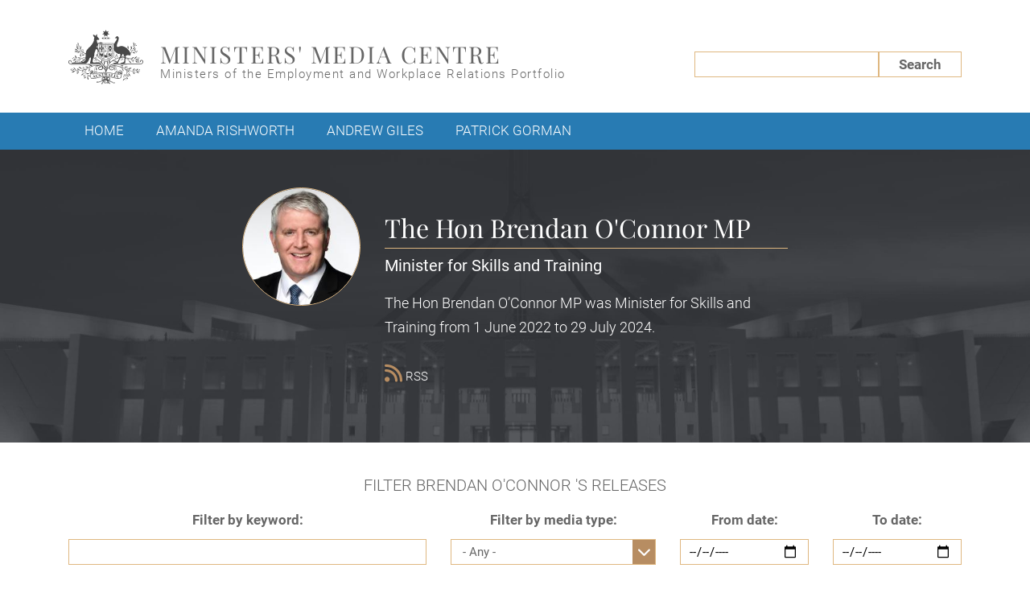

--- FILE ---
content_type: text/html; charset=UTF-8
request_url: https://ministers.dewr.gov.au/oconnor?page=46
body_size: 6712
content:
<!DOCTYPE html>
<html lang="en" dir="ltr" prefix="og: https://ogp.me/ns#">
  <head>
    <meta name="google-site-verification" content="Vrg4eq-pzv4iszJTRCikW8BK4Ym6Cli2OkmR_5ikuSQ" />
    <meta charset="utf-8" />
<meta name="description" content="The Hon Brendan O’Connor MP was Minister for Skills and Training from 1 June 2022 to 29 July 2024." />
<link rel="canonical" href="https://ministers.dewr.gov.au/oconnor" />
<link rel="image_src" href="/sites/default/files/2021-03/dese-default-social.png" />
<meta property="og:site_name" content="Ministers&#039; Media Centre" />
<meta property="og:type" content="Minister" />
<meta property="og:url" content="https://ministers.dewr.gov.au/oconnor" />
<meta property="og:title" content="The Hon Brendan O&#039;Connor MP" />
<meta property="og:description" content="The Hon Brendan O’Connor MP was Minister for Skills and Training from 1 June 2022 to 29 July 2024." />
<meta property="og:image" content="https://ministers.dewr.gov.au/sites/default/files/2021-03/dese-default-social.png" />
<meta name="dcterms.title" content="The Hon Brendan O&#039;Connor MP" />
<meta name="dcterms.creator" content="Ministers&#039; Media Centre" />
<meta name="dcterms.description" content="The Hon Brendan O’Connor MP was Minister for Skills and Training from 1 June 2022 to 29 July 2024." />
<meta name="dcterms.date" content="11 Feb 2015 - 10:46am" />
<meta name="dcterms.format" content="text/html" />
<meta name="dcterms.identifier" content="https://ministers.dewr.gov.au/oconnor" />
<meta name="twitter:card" content="summary_large_image" />
<meta name="twitter:description" content="The Hon Brendan O’Connor MP was Minister for Skills and Training from 1 June 2022 to 29 July 2024." />
<meta name="twitter:title" content="The Hon Brendan O&#039;Connor MP" />
<meta name="twitter:image" content="https://ministers.dewr.gov.au/sites/default/files/2021-03/dese-default-social.png" />
<meta name="MobileOptimized" content="width" />
<meta name="HandheldFriendly" content="true" />
<meta name="viewport" content="width=device-width, initial-scale=1, shrink-to-fit=no" />
<meta http-equiv="x-ua-compatible" content="ie=edge" />
<link rel="icon" href="/themes/custom/ministers/images/crest_484848.png" type="image/png" />

    <title>The Hon Brendan O&#039;Connor MP | Ministers&#039; Media Centre</title>
    <link rel="stylesheet" media="all" href="/sites/default/files/css/css_DLomDXkhv_AHl-2JX-eFLqC0tO2VMlpjaBNgW5dt1gA.css?delta=0&amp;language=en&amp;theme=ministers&amp;include=eJxdjkESwiAMRS-EzZGYACnGBuiQVNrb27G60E3mv__fIoHMqHva16aU_MxyokKmSh3FxftZV0h9W1Gmiz6lFw5wxSmqutg6fUV84O4SrRaL-tH6MksbXg1tU_hjH6TFxRUSrJkgSwsoN7VDuGZXuLJeL_0OykaDE3kU6ganZk6PUy0QUMk9mYbC-06lpU3oBdbVXNE" />
<link rel="stylesheet" media="all" href="/sites/default/files/css/css_0G5bIOMfbiV9i6EV2rdd7gSc1JP0NljX8NbFM59JxfI.css?delta=1&amp;language=en&amp;theme=ministers&amp;include=eJxdjkESwiAMRS-EzZGYACnGBuiQVNrb27G60E3mv__fIoHMqHva16aU_MxyokKmSh3FxftZV0h9W1Gmiz6lFw5wxSmqutg6fUV84O4SrRaL-tH6MksbXg1tU_hjH6TFxRUSrJkgSwsoN7VDuGZXuLJeL_0OykaDE3kU6ganZk6PUy0QUMk9mYbC-06lpU3oBdbVXNE" />
<link rel="stylesheet" media="print" href="/sites/default/files/css/css_3yQPbAiocTOaRsm1yS-BhF_UWsSoJlifNESST226hx4.css?delta=2&amp;language=en&amp;theme=ministers&amp;include=eJxdjkESwiAMRS-EzZGYACnGBuiQVNrb27G60E3mv__fIoHMqHva16aU_MxyokKmSh3FxftZV0h9W1Gmiz6lFw5wxSmqutg6fUV84O4SrRaL-tH6MksbXg1tU_hjH6TFxRUSrJkgSwsoN7VDuGZXuLJeL_0OykaDE3kU6ganZk6PUy0QUMk9mYbC-06lpU3oBdbVXNE" />

    <script type="application/json" data-drupal-selector="drupal-settings-json">{"path":{"baseUrl":"\/","pathPrefix":"","currentPath":"node\/6519","currentPathIsAdmin":false,"isFront":false,"currentLanguage":"en","currentQuery":{"page":"46"}},"pluralDelimiter":"\u0003","suppressDeprecationErrors":true,"gtag":{"tagId":"G-9H433MNYMP","consentMode":false,"otherIds":[],"events":[],"additionalConfigInfo":{"node_id":"6519","content_type":"minister"}},"ajaxPageState":{"libraries":"[base64]","theme":"ministers","theme_token":null},"ajaxTrustedUrl":{"\/oconnor":true},"views":{"ajax_path":"\/views\/ajax","ajaxViews":{"views_dom_id:d50cea441858bbe94d76d97d8290204658219ee11771a523d9a117928c54d5fa":{"view_name":"filter_releases","view_display_id":"minister","view_args":"6519","view_path":"\/node\/6519","view_base_path":null,"view_dom_id":"d50cea441858bbe94d76d97d8290204658219ee11771a523d9a117928c54d5fa","pager_element":0}}},"better_exposed_filters":{"datepicker":true,"datepicker_options":[]},"chosen":{"selector":null,"minimum_single":0,"minimum_multiple":0,"minimum_width":0,"use_relative_width":false,"options":{"disable_search":false,"disable_search_threshold":0,"allow_single_deselect":false,"search_contains":false,"placeholder_text_multiple":null,"placeholder_text_single":null,"no_results_text":null,"max_shown_results":null,"inherit_select_classes":true}},"drupal_exitpopup_html":"\u003Ch3\u003EPlease note \u003Cspan class=\u0022fa fa-info-circle\u0022 aria-hidden=\u0022true\u0022\u003E\u003C\/span\u003E\u003C\/h3\u003E\n\u003Cp\u003E\u003Cb\u003EYou are now leaving the Ministers\u2019 Media Centre website.\u003C\/b\u003E\u003C\/p\u003E\n\u003Cp\u003EThe website you are entering may not be maintained or funded by the Australian Government.\u003C\/p\u003E\n","drupal_exitpopup_css":"#bio_ep {\n  padding: 2rem;\n  text-align: center;\n}\n\n#bio_ep h3 {\n  padding: 6rem 0 1rem;\n}\n\n#bio_ep h3 .fa {\n  color: #2470a0;\n  font-size: 10rem;\n  position: absolute;\n  top: -2rem;\n  left: 50%;\n  transform: translateX(-50%);\n}\n\n#bio_ep_buttons {\n  padding-top: 1rem;\n}\n\n#bio_ep_buttons \u003E button {\n  color: #666666;\n  background: transparent;\n  font-weight: 700;\n  font-size: 1.7rem;\n  line-height: 3rem;\n  height: 3rem;\n  border: 0.1rem solid #DFB780;\n  border-radius: 0;\n  padding: 0 3.8rem;\n  appearance: none;\n}\n\n#bio_ep_buttons \u003E #bio_ep_cancel::after {\n  content: none;\n}\n\n#bio_ep_buttons \u003E #bio_ep_continue {\n  color: white;\n  background-color: #B78D62;\n}\n","drupal_exitpopup_width":"600","drupal_exitpopup_height":"300","drupal_exitpopup_cookie_exp":"0","drupal_exitpopup_delay":"0","sitewideAlert":{"refreshInterval":15000,"automaticRefresh":false},"user":{"uid":0,"permissionsHash":"0da2d94234a746ff66cdcb5bf0959640872099d0e85ff038a42650d46e9b2297"}}</script>
<script src="/sites/default/files/js/js_qADGWy1ZJGnSH4AEoS-hgsTG3ms4OwWDQlFv3ZLN7kU.js?scope=header&amp;delta=0&amp;language=en&amp;theme=ministers&amp;include=eJxtjVEOgzAMQy9U6JGqQL0sI7RVGwa7_SqQJm3aj-WXWPYEM9SAo-SGGG6iHZuPZCgyL9276X-EkVBJ3Xzv5-Rj3QrpeJHDIVZy2Yr_uKHNVYo5zpkVwYg9d_nlkR50uBVKieFZ80Q6NHupJHarJGnX-vejiWGXiECKar7HzD0Fe_OnnqVvBIdclA"></script>
<script src="/modules/contrib/google_tag/js/gtag.js?t6yys1"></script>

  </head>
  <body class="page-node-6519 layout-no-sidebars path-node node--type-minister">
    <a href="#main-content" class="visually-hidden focusable skip-link">
      Skip to main content
    </a>
    <div data-sitewide-alert></div>
      <div class="dialog-off-canvas-main-canvas" data-off-canvas-main-canvas>
    <div id="page-wrapper">
  <div id="page">
    <header id="header" class="header" aria-label="Site header">
      
        <!-- Start Top Header -->
                  <div class="top-header container">
            <div class="row flex-align-items-center">
              <div class="col-10 col-lg-8">
                  <div class="region region-top-header">
    

<div id="block-sitebranding" class="clearfix site-branding">
      <a href="/" title="Home" rel="home" class="navbar-brand">

              <img src="/themes/custom/ministers/images/crest_484848.svg" alt="Australian Government Crest" class="logo float-left" />
      
              <div class="float-left">

                      <span class="d-block site-name">Ministers&#039; Media Centre</span>
          
                      <span class="d-block site-slogan">Ministers of the Employment and Workplace Relations Portfolio</span>
          
        </div>
      
    </a>
  </div>

  </div>

              </div>
                              <div class="col-lg-4 site-search site-search-desktop d-none d-lg-block">
    <form class="search-form" action="/" method="GET">
        <label for="global-keyword-search" class="keyword-label">Search by keyword</label>
        <div class="input-wrapper input-type-textfield">
            <input id="global-keyword-search" type="text" name="keyword" class="keyword-input">
        </div>
        <button type="submit" class="search-submit">Search</button>
    </form>
</div>
                            <div class="col-2">
                <button class="main-nav-toggler navbar-toggler navbar-toggler-right float-right collapsed" type="button" data-toggle="collapse" data-target="#navbar-main" aria-controls="navbar-main" aria-expanded="false" aria-label="Toggle navigation">
                  <span class="navbar-toggler-icon">
                    <i class="icon fas fa-bars"></i>
                  </span>
                  <span class="label">Menu</span>
                </button>
              </div>
            </div>
          </div>
                <!-- End Top Header -->

        <!-- Start Main Nav -->
        <div id="navbar-main" class="navbar navbar-expand-lg navbar-main collapse navbar-collapse">
          <div class="container">
                              <div class="region region-primary-menu">
    <nav aria-labelledby="block-ministers-main-menu-menu" id="block-ministers-main-menu" class="block block-menu navigation menu--main">

            
  <h2 class="sr-only" id="block-ministers-main-menu-menu">Main menu</h2>
  

        
              <ul class="clearfix nav navbar-nav">
                    <li class="nav-item">
                          <a href="/" class="nav-link" data-drupal-link-system-path="&lt;front&gt;">Home</a>
        
                
      </li>
                <li class="nav-item">
                          <a href="/hon-amanda-rishworth-mp" class="nav-link" data-drupal-link-system-path="node/20961">Amanda Rishworth</a>
        
                  <div class="mobile-item d-lg-none container" aria-hidden="true">
            <div class="col-3 col-sm-2 portrait-wrapper">
                              <div class="rounded-circle portrait">
                  <img src="https://ministers.dewr.gov.au/sites/default/files/styles/portrait/public/The%20Hon%20Amanda%20Rishworth%20MP.jpg?itok=fr17B4lR" alt="Studio mid-shot of the Hon Amanda Rishworth MP, wearing a red jacket with a white top, black frame glasses and smiling happily at the camera.">
                </div>
                          </div>
            <div class="col-9 title-wrapper">
                              <div class="title">
                  The Hon Amanda Rishworth MP
                </div>
                                            <span class="sr-only">Roles:</span>
                <ul class="roles">
                                      <li class="role">Minister for Employment and Workplace Relations</li>
                                  </ul>
                          </div>
            <div class="d-none d-sm-block col-sm-1 icon-wrapper">
              <i class="icon fas fa-chevron-right"></i>
            </div>
          </div>
                
      </li>
                <li class="nav-item">
                          <a href="/hon-andrew-giles-mp" class="nav-link" data-drupal-link-system-path="node/20317">Andrew Giles</a>
        
                  <div class="mobile-item d-lg-none container" aria-hidden="true">
            <div class="col-3 col-sm-2 portrait-wrapper">
                              <div class="rounded-circle portrait">
                  <img src="https://ministers.dewr.gov.au/sites/default/files/styles/portrait/public/The-Hon-Andrew-Giles-MP-940-by-1026.jpg?itok=Mmq_PNe2" alt="Mid-close up of The Hon Andrew Giles MP smiling in front of a light background">
                </div>
                          </div>
            <div class="col-9 title-wrapper">
                              <div class="title">
                  The Hon Andrew Giles MP
                </div>
                                            <span class="sr-only">Roles:</span>
                <ul class="roles">
                                      <li class="role">Minister for Skills and Training</li>
                                  </ul>
                          </div>
            <div class="d-none d-sm-block col-sm-1 icon-wrapper">
              <i class="icon fas fa-chevron-right"></i>
            </div>
          </div>
                
      </li>
                <li class="nav-item">
                          <a href="/hon-patrick-gorman-mp" class="nav-link" data-drupal-link-system-path="node/20962">Patrick Gorman</a>
        
                  <div class="mobile-item d-lg-none container" aria-hidden="true">
            <div class="col-3 col-sm-2 portrait-wrapper">
                              <div class="rounded-circle portrait">
                  <img src="https://ministers.dewr.gov.au/sites/default/files/styles/portrait/public/The%20Hon%20Patrick%20Gorman%20MP.jpg?itok=kVg86G7-" alt="Mid-shot of Patrick Gorman MP, wearing a dark blue suit, white shirt, red tie and black frame glasses, smiling genuinely at the camera.">
                </div>
                          </div>
            <div class="col-9 title-wrapper">
                              <div class="title">
                  The Hon Patrick Gorman MP
                </div>
                                            <span class="sr-only">Roles:</span>
                <ul class="roles">
                                      <li class="role">Assistant Minister to the Prime Minister</li>
                                      <li class="role">Assistant Minister for the Public Service</li>
                                      <li class="role">Assistant Minister for Employment and Workplace Relations</li>
                                  </ul>
                          </div>
            <div class="d-none d-sm-block col-sm-1 icon-wrapper">
              <i class="icon fas fa-chevron-right"></i>
            </div>
          </div>
                
      </li>
        </ul>
  


  

  <div class="site-search site-search-mobile d-lg-none">
    <form class="search-form" action="/" method="GET">
        <label for="nav-global-keyword-search" class="keyword-label">Search by keyword</label>
        <div class="input-wrapper input-type-textfield">
            <input id="nav-global-keyword-search" type="text" name="keyword" class="keyword-input">
        </div>
        <button type="submit" class="search-submit">Search</button>
    </form>
</div>

  <div class="nav-hide-btn-wrapper d-lg-none">
    <button class="nav-hide-btn navbar-toggler navbar-toggler-right collapsed" type="button" data-toggle="collapse" data-target="#navbar-main" aria-controls="navbar-main" aria-expanded="false" aria-label="Toggle navigation">
      <span class="navbar-toggler-icon">
        <i class="fas fa-minus-circle"></i>
      </span>
      <span class="label">Hide Menu</span>
    </button>
  </div>
</nav>

  </div>

                      </div>
        </div>
        <!-- End Main Nav -->

        <!-- Start Page Banner -->
                <!-- End Page Banner -->
          </header>

    <!-- Start Highlighted -->
          <div class="highlighted">
        <aside class="container section clearfix">
            <div class="region region-highlighted">
    <div data-drupal-messages-fallback class="hidden"></div>

  </div>

        </aside>
      </div>
        <!-- End Highlighted -->

    <!-- Start Main Content -->
    <div id="main-wrapper" class="layout-main-wrapper clearfix">
              <div id="main" class="main">
          
          <div class="clearfix">
            <main id="main-content" tabindex="-1">
              <!-- Start Content Top (full width)-->
                              <section class="section page-content-top">
                    <div class="region region-content-top">
    <div id="block-mainpagecontent" class="block block-system block-system-main-block">
  
    
      <div class="content">
      



<article class="node node--type-minister node--view-mode-full clearfix main-content-spacing page-banner page-banner-minister">
  <div class="node__content clearfix container">
    <div class="row">
      <div class="col-12 col-md-3">
                  <div class="rounded-circle mx-auto portrait">
                  <img loading="lazy" src="/sites/default/files/styles/portrait/public/photo-the-hon-brendan-o-connor-mp.jpg?itok=eDT0ItRF" width="200" height="200" alt="The Hon Brendan O&#039;Connor MP" class="image-style-portrait" />


  
          </div>
              </div>
      <div class="col-12 col-md-9">
        <h1 class="title"><span class="field field--name-title field--type-string field--label-hidden">The Hon Brendan O&#039;Connor MP</span>
</h1>

                  <ul class="roles">
                            <li class="role">Minister for Skills and Training</li>
                      </ul>
                          <div class="bio">
            <p>The Hon Brendan O’Connor MP was Minister for Skills and Training from 1 June 2022 to 29 July 2024.</p>
          </div>
                <div class="social-links-wrapper">
          <ul class="social-links">
                                                <li class="item">
              <a class="link link-rss" href="/releases.xml?minister=6519">
                <i class="icon fas fa-rss"></i>
                <span class="label">RSS</span>
              </a>
            </li>
          </ul>
        </div>
      </div>
    </div>
  </div>
</article>

    </div>
  </div>

<div class="views-element-container block block-views block-views-blockfilter-releases-minister" id="block-views-block-filter-releases-minister">
      <div class="content">
      <h2 class="filter-title minister-items-title">Filter Brendan O&#039;Connor &#039;s releases</h2>
      <div>
<div class="filter-release-list minister-list view view-filter-releases view-id-filter_releases view-display-id-minister js-view-dom-id-d50cea441858bbe94d76d97d8290204658219ee11771a523d9a117928c54d5fa">
  
    
      <div class="view-filters">
      
<form class="views-exposed-form bef-exposed-form" data-drupal-selector="views-exposed-form-filter-releases-minister" action="/oconnor" method="get" id="views-exposed-form-filter-releases-minister" accept-charset="UTF-8">
  

<div class="views-exposed-form bef-exposed-form form-row" data-drupal-selector="views-exposed-form-filter-releases-minister">
  <div class="container form-container">
    <div class="row">
      




  <div class="js-form-item js-form-type-textfield form-type-textfield js-form-item-keyword form-item-keyword col-12 col-lg-5 form-group">
          <label for="edit-keyword">Filter by keyword:</label>
                <div class="input-wrapper input-type-textfield">
      <input data-drupal-selector="edit-keyword" type="text" id="edit-keyword" name="keyword" value="" size="30" maxlength="128" class="form-text form-control" />

      
    </div>
                  </div>




  
  <div class="js-form-item js-form-type-select form-type-select js-form-item-release-type form-item-release-type advanced-form-item col-12 col-lg-3 form-group">
          <label for="edit-release-type">Filter by media type:</label>
                <div class="input-wrapper input-type-select">
      
<select data-drupal-selector="edit-release-type" id="edit-release-type" name="release_type" class="form-select custom-select"><option value="All" selected="selected">- Any -</option><option value="15">Media Release</option><option value="3472">Op-Ed</option><option value="17">Speech</option><option value="16">Transcript</option><option value="18">News</option></select>
      <i class="input-icon fas fa-chevron-down"></i>
    </div>
                  </div>





  <div class="js-form-item js-form-type-date form-type-date js-form-item-date-from form-item-date-from advanced-form-item col-6 col-lg-2 form-group">
          <label for="edit-date-from">From date:</label>
                <div class="input-wrapper input-type-date">
      <input class="bef-datepicker form-date form-control" autocomplete="off" data-drupal-selector="edit-date-from" type="date" id="edit-date-from" name="date_from" value="" size="30" />

      
    </div>
                  </div>





  <div class="js-form-item js-form-type-date form-type-date js-form-item-date-to form-item-date-to advanced-form-item col-6 col-lg-2 form-group">
          <label for="edit-date-to">To date:</label>
                <div class="input-wrapper input-type-date">
      <input class="bef-datepicker form-date form-control" autocomplete="off" data-drupal-selector="edit-date-to" type="date" id="edit-date-to" name="date_to" value="" size="30" />

      
    </div>
                  </div>
<div class="buttons container">
  <span id="advanced-search-toggle" aria-hidden="true" data-target=".advanced-form-item" data-open-text="Advanced search" data-close-text="Close advanced search" tabindex="0">Advanced search</span>
  <div data-drupal-selector="edit-actions" class="form-actions js-form-wrapper form-group" id="edit-actions"><button data-drupal-selector="edit-submit-filter-releases" type="submit" id="edit-submit-filter-releases" value="Search" class="button js-form-submit form-submit btn btn-primary">Search</button>
</div>
</div>
    </div>
  </div>
</div>

</form>

    </div>
  
  
  
    <div class="container">
    <div class="view-header">
                        <h2>No results found</h2>
<p>Sorry, we can't seem to find what you were looking for.</p>
<p>We suggest you:</p>
<ul>
    <li>Check the spelling of your search and try again</li>
    <li>Try a similar but different search term</li>
    <li>Expand the date range or search for more kinds of content</li>
    <li>Use fewer terms or shorten your search. You're more likely to get more results with short keywords or descriptions</li>
    <li>Remove any quotes around your search terms</li>
</ul>
                  </div>
  </div>

  
      <div class="container mt-4">
      <div class="row">
        <div class="col-12">
            <nav aria-label="Page navigation">
    <h4 id="pagination-heading" class="visually-hidden">Pagination</h4>
    <ul class="pagination js-pager__items">
                    <li class="page-item page-item-first">
          <a href="?page=0" title="Go to first page" class="page-link">
            <span aria-hidden="true">
              « Newest
            </span>
            <span class="sr-only">First page</span>
          </a>
        </li>
                          <li class="page-item page-item-previous">
          <a href="?page=25" title="Go to previous page" rel="prev" class="page-link">
            <span aria-hidden="true">
              ‹
            </span>
            <span class="sr-only">Previous page</span>
          </a>
        </li>
                          <li class="page-item page-item-ellipsis disabled d-none d-md-inline-block" role="presentation"><span class="page-link">&hellip;</span></li>
                          <li class="page-item page-item-number d-none d-md-inline-block">
                      <a href="?page=22" title="Go to page 23" class="page-link">
              <span class="sr-only">
                Page
              </span>23</a>
                  </li>
              <li class="page-item page-item-number d-none d-md-inline-block">
                      <a href="?page=23" title="Go to page 24" class="page-link">
              <span class="sr-only">
                Page
              </span>24</a>
                  </li>
              <li class="page-item page-item-number d-none d-md-inline-block">
                      <a href="?page=24" title="Go to page 25" class="page-link">
              <span class="sr-only">
                Page
              </span>25</a>
                  </li>
              <li class="page-item page-item-number d-none d-md-inline-block">
                      <a href="?page=25" title="Go to page 26" class="page-link">
              <span class="sr-only">
                Page
              </span>26</a>
                  </li>
              <li class="page-item page-item-number active">
                      <span class="page-link" title="Current page"  aria-current="page">
              <span class="sr-only">
                Page
              </span>27</span>
                  </li>
                                              </ul>
  </nav>

        </div>
      </div>
    </div>
          </div>
</div>
    </div>
  </div>

  </div>

                </section>
                            <!-- End Content Top (full width) -->
              <!-- Start Content (centered) -->
                              <section class="section container page-content">
                    <div class="region region-content">
    <div id="block-pagetitle" class="block block-core block-page-title-block">
  
    
      <div class="content">
      
    </div>
  </div>

  </div>

                </section>
                            <!-- End Content (centered) -->
            </main>
          </div>
        </div>
          </div>
    <!-- End Main Content -->

    <!-- Start Related Content -->
        <!-- End Related Content -->

    <!-- Start Footer -->
    <footer class="site-footer">
              <div class="container">
                      <div class="site-footer__top clearfix">
                <div class="region region-footer">
    <nav aria-labelledby="block-ministers-footer-menu" id="block-ministers-footer" class="block block-menu navigation menu--footer">
            
  <h2 class="sr-only" id="block-ministers-footer-menu">Footer menu</h2>
  

        
              <ul class="clearfix nav navbar-nav menu menu-level-0">
                    <li class="nav-item menu-item--expanded nav-item-level-0">
                          Ministers and Assistant Minister
                                        <ul class="menu menu-level-1">
                    <li class="nav-item nav-item-level-1">
                          <a href="/hon-amanda-rishworth-mp" class="nav-link" data-drupal-link-system-path="node/20961">The Hon Amanda Rishworth MP</a>
                      </li>
                <li class="nav-item nav-item-level-1">
                          <a href="/hon-patrick-gorman-mp" class="nav-link" data-drupal-link-system-path="node/20962">The Hon Patrick Gorman MP</a>
                      </li>
                <li class="nav-item nav-item-level-1">
                          <a href="/hon-andrew-giles-mp" class="nav-link" data-drupal-link-system-path="node/20317"> The Hon Andrew Giles MP</a>
                      </li>
        </ul>
  
              </li>
                <li class="nav-item menu-item--expanded active nav-item-level-0">
                          Former ministers
                                        <ul class="menu menu-level-1">
                    <li class="nav-item nav-item-level-1">
                          <a href="/senator-hon-murray-watt" class="nav-link" data-drupal-link-system-path="node/20209">Senator the Hon Murray Watt</a>
                      </li>
                <li class="nav-item nav-item-level-1">
                          <a href="/hon-dr-andrew-leigh-mp" class="nav-link" data-drupal-link-system-path="node/6667"> The Hon Dr Andrew Leigh MP</a>
                      </li>
                <li class="nav-item nav-item-level-1">
                          <a href="/burke" class="nav-link" data-drupal-link-system-path="node/6681">The Hon Tony Burke MP</a>
                      </li>
                <li class="nav-item active nav-item-level-1">
                          <a href="/oconnor" class="nav-link active" data-drupal-link-system-path="node/6519">The Hon Brendan O&#039;Connor MP</a>
                      </li>
        </ul>
  
              </li>
                <li class="nav-item menu-item--expanded nav-item-level-0">
                          All articles by type
                                        <ul class="menu menu-level-1">
                    <li class="nav-item nav-item-level-1">
                          <a href="/?release_type=15" class="nav-link" data-drupal-link-query="{&quot;release_type&quot;:&quot;15&quot;}" data-drupal-link-system-path="&lt;front&gt;">Media release</a>
                      </li>
                <li class="nav-item nav-item-level-1">
                          <a href="/?release_type=16" class="nav-link" data-drupal-link-query="{&quot;release_type&quot;:&quot;16&quot;}" data-drupal-link-system-path="&lt;front&gt;">Transcript</a>
                      </li>
                <li class="nav-item nav-item-level-1">
                          <a href="/?release_type=17" class="nav-link" data-drupal-link-query="{&quot;release_type&quot;:&quot;17&quot;}" data-drupal-link-system-path="&lt;front&gt;">Speech</a>
                      </li>
        </ul>
  
              </li>
                <li class="nav-item menu-item--expanded nav-item-level-0">
                          Site feeds
                                        <ul class="menu menu-level-1">
                    <li class="nav-item nav-item-level-1">
                          <a href="/keep-date-using-subscriptions" class="nav-link" data-drupal-link-system-path="node/3423">Keep up to date using subscriptions</a>
                      </li>
        </ul>
  
              </li>
                <li class="nav-item menu-item--expanded nav-item-level-0">
                          Get assistance
                                        <ul class="menu menu-level-1">
                    <li class="nav-item nav-item-level-1">
                          <a href="https://www.dewr.gov.au/disclaimer" class="nav-link">Disclaimer</a>
                      </li>
                <li class="nav-item nav-item-level-1">
                          <a href="https://www.dewr.gov.au/copyright" class="nav-link">Copyright</a>
                      </li>
                <li class="nav-item nav-item-level-1">
                          <a href="https://www.dewr.gov.au/using-site/sms-and-call-costs" class="nav-link">SMS and Call costs</a>
                      </li>
                <li class="nav-item nav-item-level-1">
                          <a href="https://www.dewr.gov.au/about-department/corporate-reporting/freedom-information-foi" class="nav-link">Freedom of Information (FOI)</a>
                      </li>
                <li class="nav-item nav-item-level-1">
                          <a href="https://www.dewr.gov.au/using-site/terms-use" class="nav-link">Terms of use</a>
                      </li>
                <li class="nav-item nav-item-level-1">
                          <a href="https://www.dewr.gov.au/using-site/privacy" class="nav-link">Privacy</a>
                      </li>
        </ul>
  
              </li>
        </ul>
  


  </nav>
<div id="block-ministers-lastmodifiedblock" class="block block-dese-last-modified block-dese-last-modified-block">
  
    
      <div class="content">
      Last modified on Tuesday 20 August 2024 [6519|49199]
    </div>
  </div>
<div id="block-ministers-workflowstatusblock" class="block block-deptcms-workflow-status block-workflow-status-block">
  
    
      <div class="content">
      
    </div>
  </div>

  </div>

            </div>
                  </div>
          </footer>
    <!-- End Footer -->

  </div>
</div>

  </div>

    
    <script src="/sites/default/files/js/js_ht4m0qA_VgdxwwgpQjbExWVs_hV5F9yRq-nmpGe-DHI.js?scope=footer&amp;delta=0&amp;language=en&amp;theme=ministers&amp;include=eJxtjVEOgzAMQy9U6JGqQL0sI7RVGwa7_SqQJm3aj-WXWPYEM9SAo-SGGG6iHZuPZCgyL9276X-EkVBJ3Xzv5-Rj3QrpeJHDIVZy2Yr_uKHNVYo5zpkVwYg9d_nlkR50uBVKieFZ80Q6NHupJHarJGnX-vejiWGXiECKar7HzD0Fe_OnnqVvBIdclA"></script>

  </body>
</html>
